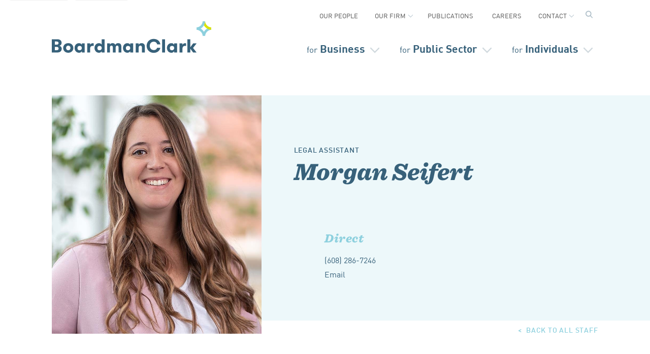

--- FILE ---
content_type: text/html; charset=UTF-8
request_url: https://www.boardmanclark.com/our-people/morgan-seifert
body_size: 10655
content:
<!doctype html>
<html class="no-js" lang="en" itemscope itemtype="http://schema.org/Article">
	<head>
	
		<!-- Google Tag Manager -->
		<script>(function(w,d,s,l,i){w[l]=w[l]||[];w[l].push({'gtm.start':
		new Date().getTime(),event:'gtm.js'});var f=d.getElementsByTagName(s)[0],
		j=d.createElement(s),dl=l!='dataLayer'?'&l='+l:'';j.async=true;j.src=
		'https://www.googletagmanager.com/gtm.js?id='+i+dl;f.parentNode.insertBefore(j,f);
		})(window,document,'script','dataLayer','GTM-MK6HB3B');</script>
		<!-- End Google Tag Manager -->
		
		
		
				<script type="text/javascript" src="//script.crazyegg.com/pages/scripts/0087/6390.js" async="async"></script>

		<meta charset="utf-8">
		<meta http-equiv="x-ua-compatible" content="ie=edge">

		<!--==================================================================
		Meta
		======================================================================-->
		
						
				
				
				
		
		
		
		

		<meta http-equiv="X-UA-Compatible" content="IE=edge,chrome=1">
		<meta name="robots" content="all">
		
		<meta name="viewport" content="width=device-width, initial-scale=1">
		<meta name="google-site-verification" content="" />

		<meta property="og:url" content="https://www.boardmanclark.com/our-people/morgan-seifert">
		<meta property="og:type" content="website">
		<meta property="og:title" content="Morgan Seifert | Boardman Clark">
				<meta property="og:description" content="">
		<meta property="og:site_name" content="">

		<!-- Twitter metas -->
		<meta name="twitter:card" content="summary">
		<meta name="twitter:site" content="@boardmanclark">
		<meta name="twitter:url" content="https://www.boardmanclark.com/our-people/morgan-seifert">
		<meta name="twitter:title" content="Morgan Seifert | Boardman Clark">
		<meta name="twitter:description" content="">
		
		<!-- Schema metas -->
		<link rel="author" href="">
		<link rel="publisher" href="">
		<meta itemprop="name" content="">
		<meta itemprop="description" content="">
				
				
				
		<!--==================================================================
		Links
		======================================================================-->
		<link rel="stylesheet" href="/lib/css/main.min.css?1768745133">
		
				
				
		
		<!--[if lt IE 9]><script src="/lib/js/html5shiv.js"></script><![endif]-->
		<!-- Icons -->
		<link rel="apple-touch-icon" sizes="57x57" href="/lib/images/favicons/apple-icon-57x57.png">
		<link rel="apple-touch-icon" sizes="60x60" href="/lib/images/favicons/apple-icon-60x60.png">
		<link rel="apple-touch-icon" sizes="72x72" href="/lib/images/favicons/apple-icon-72x72.png">
		<link rel="apple-touch-icon" sizes="76x76" href="/lib/images/favicons/apple-icon-76x76.png">
		<link rel="apple-touch-icon" sizes="114x114" href="/lib/images/favicons/apple-icon-114x114.png">
		<link rel="apple-touch-icon" sizes="120x120" href="/lib/images/favicons/apple-icon-120x120.png">
		<link rel="apple-touch-icon" sizes="144x144" href="/lib/images/favicons/apple-icon-144x144.png">
		<link rel="apple-touch-icon" sizes="152x152" href="/lib/images/favicons/apple-icon-152x152.png">
		<link rel="apple-touch-icon" sizes="180x180" href="/lib/images/favicons/apple-icon-180x180.png">
		<link rel="icon" type="image/png" sizes="192x192"  href="/lib/images/favicons/android-icon-192x192.png">
		<link rel="icon" type="image/png" sizes="32x32" href="/lib/images/favicons/favicon-32x32.png">
		<link rel="icon" type="image/png" sizes="96x96" href="/lib/images/favicons/favicon-96x96.png">
		<link rel="icon" type="image/png" sizes="16x16" href="/lib/images/favicons/favicon-16x16.png">
		<link rel="manifest" href="/lib/images/favicons/manifest.json">
		<meta name="msapplication-TileColor" content="#ffffff">
		<meta name="msapplication-TileImage" content="/lib/images/favicons/ms-icon-144x144.png">
		<meta name="theme-color" content="#ffffff">

				
		
		
				
		
		
		<!-- End Facebook Pixel Code -->


		<!--==================================================================
		Links
		======================================================================-->
		<link rel="apple-touch-icon" href="apple-touch-icon.png">
		

		
		<!-- SHARPSRING -->
		
		
		
		
	<title>Boardman Clark | Morgan Seifert</title><meta name="generator" content="SEOmatic">
<meta name="keywords" content="morgan, seifert">
<meta name="referrer" content="no-referrer-when-downgrade">
<meta name="robots" content="all">
<meta content="en_US" property="og:locale">
<meta content="Boardman Clark" property="og:site_name">
<meta content="website" property="og:type">
<meta content="https://www.boardmanclark.com/our-people/morgan-seifert" property="og:url">
<meta content="Morgan Seifert" property="og:title">
<meta name="twitter:card" content="summary">
<meta name="twitter:creator" content="@">
<meta name="twitter:title" content="Morgan Seifert">
<link href="https://www.boardmanclark.com/our-people/morgan-seifert" rel="canonical">
<link href="https://www.boardmanclark.com/" rel="home">
<link type="text/plain" href="https://www.boardmanclark.com/humans.txt" rel="author"></head>
	
	

		
	<body class="morgan-seifert people people-profile">
	<!--<p style="color: #eeeeee; font-size: 10px;">Ub 22</p>-->
	
	<!-- Google Tag Manager (noscript) -->
	<noscript><iframe src="https://www.googletagmanager.com/ns.html?id=GTM-MK6HB3B"
	height="0" width="0" style="display:none;visibility:hidden"></iframe></noscript>
	<!-- End Google Tag Manager (noscript) -->
	
		
		
	
	
	
	
	<!-- myawsmarker -->
	<div class="back-cover"></div>
	<div class="screen"></div>
	
	

		<!--[if lte IE 9]>
			<p class="browserupgrade">You are using an <strong>outdated</strong> browser. Please <a href="http://browsehappy.com/">upgrade your browser</a> to improve your experience and security.</p>
		<![endif]-->

		
			<div class="skip-links">
				<a tabindex="0" class="skip-link" href="#main-content">Skip to Content</a>
				<a tabindex="0" class="skip-link"  href="#footer-content">Skip to Footer</a>
				
			</div><!-- END SKIP LINKS -->
			
			
				
						
			
						
			<header class="nav-v3">


<nav id="primary" class="primary">

<h2 id="home"><a href="/" title="Boardman Clark Law Firm">Boardman &amp; Clark LLP</a></h2>


<ul id="mainNav">
	
	<li tabindex="0" class="top business">
		
				
		
		
		<button type="button" onclick="this.focus()" class="nav-top nav-for-business" aria-expanded="false" aria-controls="business dropdown" aria-label="Open secondary menu">
		
		<span>for</span> Business</button>
		
		
		<div tabindex="0" id="business-dropdown" class="drop" style="">
		<div tabindex="0" class="drop-contain">
		
			
			<div class="nav-section nav-feature">
				
								
																																<img src="/imager/areasofpractice/3697/1136x366_Practice_ForBusiness_FINAL_92e43307677db08abdb3a59d787fc3f9.jpg" width="290" height="100" alt="Business Services Header"/>
				
								
				<h2 class="lead">Serving businesses</h2>
				<p>of all sizes across countless industries and sectors.</p> 
				<a class="see-all" tabindex="0" href="https://www.boardmanclark.com/business" style="color: #004f71; ">See all services &rarr;</a>
			
			
			</div>
			
			<!--<p class="level1-repeat"><a href="/business" title="for Business">for Business</a></p>-->
			
			
			<div class="nav-section">
			
				<div class="nav-tabs">
					<!--<span id="check-services" type="button" role="button" class="nav-tab nav-services button" tabindex="0" aria-expanded="true" aria-controls="business-services" aria-label="Show business services">x</span>-->
					<span role="button" tabindex="0"id="check-services" type="button" onclick="this.focus()" class="nav-tab nav-services button" aria-expanded="true" aria-controls="business-services" aria-label="Show business services">Services</span>
					
					<span role="button" tabindex="0" id="check-industries" type="button" onclick="this.focus()" class="nav-tab nav-industries button" aria-expanded="false" aria-controls="industries-nav-list" aria-label="Show business industries">
					
					Industries</span>
					
					<div id="business-services" class="nav-option nav-list-services">
						<h3 class="mobile-head">Services</h3>
						<ul id="services-nav-list" class="nav-list">
							<li><a tabindex="0" href="/business/core-business-services">Core Business Services</a>
							</li>
							<li><a tabindex="0" href="/business/construction-law">Construction Law</a>
							</li>
							<li><a tabindex="0" href="/business/employee-benefits">Employee Benefits</a>
							</li>
							<li><a tabindex="0" href="/business/banking">Financial &amp; Banking</a>
							</li>
							<li><a tabindex="0" href="/business/immigration">Immigration</a>
							</li>
							<li><a tabindex="0" href="/business/labor-employment-law">Labor &amp; Employment </a>
							</li>
							<li><a tabindex="0" href="/business/litigation">Litigation</a>
							</li>
							<li><a tabindex="0" href="/business/mergers-acquisitions">Mergers &amp; Acquisitions</a>
							</li>
							<li  data-title="Patent, Trademark &amp; Copyright" data-title="Patent, Trademark &amp; Copyright"><a tabindex="0" href="/business/patent-trademark-copyright" data-title="Patent, Trademark & Copyright">Patent, Trademark &amp; Copyright</a>
							</li>
							<li><a tabindex="0" href="/business/real-estate-law">Real Estate &amp; Land Use</a>
							</li>
							<li><a tabindex="0" href="/business/tax-for-businesses-and-exempt-organizations">Tax Law</a>
							</li>
						</ul>
					</div><!-- END NAV OPTION -->
					
					<div id="business-industries" class="nav-option nav-list-industries">
						<h3 class="mobile-head">Industries</h3>
						<ul id="industries-nav-list" class="nav-list">
							<li><a tabindex="0" href="/business/agribusiness">Agribusiness</a>
							</li>
							<li><a id="banking" tabindex="0" href="/business/banking">Banking &amp; Financial Services</a>
							</li>
							<li><a tabindex="0" href="/business/franchise-dealership">Franchise &amp; Dealership</a>
							</li>
							<li><a tabindex="0" href="/business/emerging-companies">Emerging Companies</a>
							</li>
							<li><a tabindex="0" href="/business/energy">Energy</a>
							</li>
							<li><a tabindex="0" href="/business/health">Health</a>
							</li>
							
							<li><a tabindex="0" href="/business/insurance-litigation">Insurance</a>
							</li>
							<li><a tabindex="0" href="/business/manufacturing">Manufacturing &amp; Tech</a>
							</li>
							<li><a tabindex="0" href="/business/nonprofit">Nonprofit</a>
							</li>
							<li><a tabindex="0" href="/business/restaurant-hospitality">Restaurant &amp; Hospitality</a>
							</li>
						</ul>
					
					</div><!-- END NAV OPTION -->
					
				
				</div><!-- END NAV TABS -->			
			
				
						
						
					
					
					
						
			</div><!-- END NAV SECTION -->
		</div><!-- END DROP CONTAIN -->
		</div>
	</li>
	<li tabindex="0" class="top public">
				
		<button type="button" onclick="this.focus()" class="nav-top nav-for-public" aria-expanded="false" aria-controls="public-sector-dropdown" aria-label="Open secondary menu"><span>for</span> Public Sector</button>
		
		<div tabindex="0" id="public-sector-dropdown" class="drop public-drop">
		<div tabindex="0" class="drop-contain">
			
						
			<div class="nav-section nav-feature">
			
																								<img src="/imager/areasofpractice/3729/1136x366_Practice_ForPublicSector_FINAL_92e43307677db08abdb3a59d787fc3f9.jpg" width="290" height="100" alt="Public Sector Header" />
				
								
				<h2 class="lead">Serving Public Sector Clients</h2>
				<p>including schools and municipalities throughout the region.</p> 
				<a tabindex="0" href="https://www.boardmanclark.com/public-sector" style="color: #004f71; ">See all services &rarr;</a>
			
			
			</div>
			
			<div class="nav-section public-section">
			
			<ul>
				<div class="column" id="muni-local-gov-nav">
					<h3>Municipalities &amp; Local Governments</h3>
					<ul class="nav-list">
						<li><a href="/public-sector/municipal-law/cities-villages-towns-counties">Cities, Villages, Towns, &amp; Counties</a>
						</li>
						<li><a href="/public-sector/municipal-law/commissions-boards">Commissions &amp; Boards</a>
						</li>
						<li><a href="/public-sector/municipal-law/joint-action-agencies">Joint Action Agencies</a>
						</li>
						<li><a href="/public-sector/municipal-law/municipal-utilities">Municipal Utilities</a>
						</li>
					</ul>
				</div>
				<div class="column" id="educational-nav">
					<h3>Educational Organizations</h3>
					<ul class="nav-list">
						<li><a href="/public-sector/school-law/4k-12-schools">Pre-4K-12 Schools</a>
						</li>
						<li><a href="/public-sector/school-law/higher-education">Higher Education</a>
						</li>
						<li><a href="/public-sector/school-law/cesas">CESAs</a>
						</li>
						<li><a href="/public-sector/school-law/charter-schools">Charter Schools</a>
						</li>
					</ul>
				</div>
			</ul>
			</div>
		</div>	
		</div>
	</li>
	<li tabindex="0" class="top individual">
		
				
		<button type="button" onclick="this.focus()" class="nav-top nav-for-individuals" aria-expanded="false" aria-controls="individuals-dropdown" aria-label="Open secondary menu"><span>for</span> Individuals</button>
		
		<div tabindex="0" id="individuals-dropdown" class="drop individual">
		<div tabindex="0" class="drop-contain">
			
						
			
			<div class="nav-section nav-feature">
			
																								<img src="/imager/areasofpractice/105/1136x366_Practice_ForIndividual_FINAL_92e43307677db08abdb3a59d787fc3f9.jpg" width="290" height="100" alt="Individual Services Header"/>
				
								
				<h2 class="lead">Serving Individuals</h2>
				<p>in matters from Estate Planning to Intellectual Property.</p> 
				<a tabindex="0" href="https://www.boardmanclark.com/individuals" style="color: #004f71; ">See all services &rarr;</a>
			
			
			</div>
			
			
			
			
			
			<div class="nav-section individual-section">
			
				
					<h3>Services</h3>
					<ul class="nav-list"  id="individual-nav">
						
						
						<li><a href="/individuals/trusts-and-estates/elder-law-planning-for-diminished-capacity">Elder Law</a>
						</li>
						<li><a href="/individuals/trusts-and-estates">Estate Planning</a>
						</li>
						<li><a href="/individuals/family-law">Family Law</a>
						
						</li>
						<li><a href="/individuals/immigration-law">Immigration</a>
						</li>
						
						</li>
						<li><a href="/individuals/litigation-for-individuals">Litigation</a>
						</li>
						<li><a href="/individuals/patent-trademark-copyright">Patent, Trademark &amp; Copyright</a>
						</li>
						
						<li><a href="/individuals/trusts-and-estates/post-death-administration/probate-post-death-adminstration">Probate &amp; Trust Administration</a>
						</li>
						
						
						
						
						<li><a href="/individuals/real-estate">Real Estate &amp; Land Use</a>
						</li>
						<li><a href="/individuals/tax">Tax</a>
						</li>
						
					</ul>
				
			
			</div>
		</div><!-- END DROP CONTAIN -->
		</div>
	</li>
</ul><!-- END MAIN NAV -->
</nav>


			
			
				
				<div class="secondary-nav-container">
				
				<button type="button" onclick="this.focus()" class="burger" aria-expanded="false" aria-controls="secondary" aria-label="Open secondary menu">
				
					<span></span>
					<span></span>
					<span></span>
				</button>
				
				
				
								
								
				
								
									
					<nav tabindex="0" id="secondary" class="secondary newnav minimal alt" aria-label="Secondary Navigation">
	<ul>
		<li class="">
			<a href="/our-people?type=attorneys">Our People</a>
						
		</li>
		
		<li class="has-children">
			<a href="/our-firm/history">Our Firm</a>
			<ul>
				<li><a href="/our-firm">About</a></li>
				<li><a href="/our-firm/news">News + Events</a></li>
				<li><a href="/diversity-equity-inclusion">Diversity &amp; Inclusion</a></li>
				
				<li><a href="/our-firm/community-involvement">Community Involvement</a></li>
			</ul>
			
		</li>
		
		<li>
			<a href="/publications">Publications</a>
			
		</li>
		
		
		<li class="">
			<a href="/our-firm/careers">Careers</a>
			
			
		</li>
		
		<li class="has-children">
			<a href="#">Contact</a>
			<ul>
				<li><a href="/contact-us?contact_referrer=">Contact Us</a></li>
				<li><a href="/contact/madison">Offices</a></li>
				<li><a href="https://app.clientpay.com/home/payment/#/paymentPage/4d6d4b01-189f-4fa1-ab64-efad505ad0d6" target="_blank">Make a Payment</a></li>
			</ul>
			
		</li>
		
								
		<li id="header-nav-search" class="nav-search" title="search">
		</li>
	</ul>
	
					
	<div class="search-box">
		<form action="https://www.boardmanclark.com/search">
		<input aria-label="search field" id="q" class="search-input" type="search" name="q" placeholder="Search for attorneys, services, and content" title="search field">
		<label style="display: none;" aria-label="search" class="search-label text-indent" for="q" title="search field">Search</label>
		<input class="search-submit" type="submit" value="Go">
		</form>

	</div><!-- END SEARCH BOX -->
	
	</nav>
	<div id="nav-drop-contain" class="newnav">
		<div class="sec-nav-drop">
			<ul>
				<li><a href="/our-people?type=attorneys">Attorneys</a></li>
				<li><a href="/our-people?type=staff">Staff</a></li>
				<!--<li><a href="">Diversity + Inclusion</a></li>-->
				<li><a href="/diversity-equity-inclusion">Diversity & Inclusion</a></li>
				<li><a href="/our-firm/careers">Careers</a></li>
				
			</ul>
		</div>
		
		<div class="sec-nav-drop">
			<ul>
				<li><a href="/our-firm">About</a></li>
				<li><a href="/our-firm/news">News + Events</a></li>
				<li><a href="/culture-and-inclusion">Culture + Inclusion</a></li>
				<li><a href="/our-firm/community-involvement">Community Involvement</a></li>
			</ul>
		</div>
		
		<div class="sec-nav-drop">
			<!--
			<ul>
				<li><a href="">Banking Lawyer</a></li>
				<li><a href="">Business Minute</a></li>
				<li><a href="">Franchise + Dealership Report</a></li>
				<li><a href="">HR Heads-up</a></li>
				<li><a href="">Labor + Employment</a></li>
				<li><a href="">Municipal Law Newsletter</a></li>
				<li><a href="">School Law FYI</a></li>
				<li><a href="">See all > </a></li>
			</ul>
			-->
		</div>
		<div class="sec-nav-drop">
			<!--
			<ul>
				<li><a href="">Banking Lawyer</a></li>
				<li><a href="">Business Minute</a></li>
				<li><a href="">Franchise + Dealership Report</a></li>
				<li><a href="">HR Heads-up</a></li>
				<li><a href="">Labor + Employment</a></li>
				<li><a href="">Municipal Law Newsletter</a></li>
				<li><a href="">School Law FYI</a></li>
				<li><a href="">See all > </a></li>
			</ul>
			-->
		</div>
		
		
		<div class="sec-nav-drop">
			<ul>
				<li><a href="/contact-us?contact_referrer=https://www.boardmanclark.com/our-people/morgan-seifert">Contact Us</a></li>
				<li><a href="/contact/madison">Offices</a></li>
				<li><a href="https://app.clientpay.com/home/payment/#/paymentPage/4d6d4b01-189f-4fa1-ab64-efad505ad0d6" target="_blank">Make a Payment</a></li>
			</ul>
		</div>
		
	</div>
</nav>				
								
				


			</div><!-- END SECONDARY NAV CONTAINER -->	
			
			
			
							
				
						

		</header>
		
		
		
		
		
		
				

		
				
	 
	
		
		
		
		
		
		
		
		
		
		

		<main id="main-content" tabindex="0" >

			
	<article class="">

		<section class="banner profile">

																<img src="/imager/pages/99847/MS_7a5f3cd4576ea0a74fb133012c8359f3.jpg" sizes="(min-width: 800px) 50vw, 100vw" srcset="/imager/pages/99847/MS_7a5f3cd4576ea0a74fb133012c8359f3.jpg 792w, /imager/pages/99847/MS_b8b3a0293189b86751bd9dd10d14a53b.jpg 520w" alt="Morgan Seifert" />
			
			<div class="headline">
				
								
				<h4>Legal Assistant</h4>
				<h1>Morgan  Seifert</h1>
				
								
								
				

								<div class="contact-person">
					<h3>Direct</h3>
					<p>
											
												
																				
												
												<span class="phone">(608) 286-7246 <span class="ci-label"></span></span><br />
												
												
												<a href="mailto:mseifert@boardmanclark.com" title="mseifert@boardmanclark.com"><span class="email">Email</span></a><br />
																						</p>
				</div>

								
				<p class="back-link"><a href="/our-people?type=staff" title="Back to all Staff">Back to all Staff</a></p>
			</div>
		</section>
		<div class="clearfix"></div>
		
		
				<section id="bio-cont" class="bio article">

			

			
			<script>
           var moretext = 'Read more';
		   var lesstext = 'Read less';
			</script>
			
			
		</section>

				<aside class="sidebar">
						
			
						
			
						
			
			
			
						
					</aside>

	
	
	


		</main>

		<div class="clearfix"></div>
		
		
				
		
				
				
				
			<footer id="footer-content" class="clearfix footer-v2">

			
						<section class="footer-contact">

				
				

				<div class="middle">

					<a class="contact-button" href="https://www.boardmanclark.com/contact-us?contact_referrer=https://www.boardmanclark.com/our-people/morgan-seifert">Contact Us</a>
					
					<section class="disclaimer">
						<p>Transmission and receipt of information on the Boardman &amp; Clark LLP Web Site is not intended to create an attorney-client relationship nor will the act of sending e-mail to attorneys at Boardman &amp; Clark LLP create an attorney-client relationship. If you are not currently a client of Boardman &amp; Clark LLP, your e-mail will not be privileged and may be disclosed to other persons. <a href="https://www.boardmanclark.com/pages/disclaimers">Please see our full disclaimer</a>.<br /></p>
					</section>
					
					<p class="copyright">&copy; 2026 Boardman &amp; Clark LLP</p>
					
															<a class="meritas-logo" href="https://meritas.org"><img src="https://www.boardmanclark.com/assets/pages/_250x25_crop_center-center_none/footer-meritas.svg" alt="Meritas" width="250" height="25" /></a>
					

				</div>

				

								<div class="contact-details">

																<h3>Address</h3>
						<p>
							1 S Pinckney Street, suite 410							<br />PO Box 927							<br />
							Madison, WI 53701-0927
						</p>

						<h3>Phone</h3>
						<p class="phone">(608) 257-9521  <em>Phone</em><br/ >
							(608) 283-1709 <em>Fax</em> </p>
					
					<a class="payment-button" href="https://app.clientpay.com/home/payment/#/paymentPage/4d6d4b01-189f-4fa1-ab64-efad505ad0d6" target="_blank">Payment</a>
					
					<a class="payment-button trust" href="https://app.clientpay.com/home/payment/#/paymentPage/bc70cc3c-b271-41f0-8a5f-6fe90b5fd0b2" target="_blank">Trust / Retainer</a>
					
						<ul class="socials">
														<li class="linked-in"><a href="https://www.linkedin.com/company/boardman-&amp;-clark-llp/" " style="background-image: url('https://www.boardmanclark.com/assets/pages/footer-linkedin.svg')">LinkedIn</a></li>
							
						</ul>

										
				</div>

			</section>

						<section class="footer-left">
				
					
					
					<ul class="site-map">
					
						<li><a href="/our-firm">Our Firm</a></li>
						<li><a href="/our-people">Our People</a></li>
						<li><a href="/services">Services</a></li>
						<li><a href="/publications">Publications</a></li>
						<li><a href="/our-firm/careers">Careers</a></li>
						<li><a href="/contact-us?contact_referrer=https://www.boardmanclark.com/our-people/morgan-seifert">Contact Us</a></li>
						
					</ul>
					
				

			</section>

		
		</footer>
		
					
		
				
		
		
		

<script src="/lib/js/vendor/modernizr-2.8.3.min.js"></script>
<!--<script src="https://ajax.googleapis.com/ajax/libs/jquery/1.12.4/jquery.min.js"></script>-->
<script src="https://ajax.googleapis.com/ajax/libs/jquery/2.2.4/jquery.min.js"></script>
<script src="/lib/js/plugins.min.js"></script>
<script src="/lib/js/main1.js"></script>
<script src="/lib/js/special-section.js"></script>
<script src="/lib/chosen/chosen.jquery.min.js"></script>

			
		
	<!--<script src="/lib/js/vendor/modernizr-2.8.3.min.js"></script>
	<script src="https://code.jquery.com/jquery-1.12.1.min.js" integrity="sha384-F7n3undrbWQvHm0AKtDnmXEJtmwOMrz6OI1A1JpsI13QF+H/j0Mv0W9gHaOXJ65k" crossorigin="anonymous"></script>
	-->
		<!--
	<script>window.jQuery || document.write('<script src="/lib/js/vendor/jquery-1.12.1.min.js"><\/script>')</script>
		-->
	<!--
	<script src="/lib/js/plugins.min.js"></script>
	<script src="/lib/js/main.js"></script>
	<script src="/lib/chosen/chosen.jquery.min.js"></script>
	-->



<script type="text/javascript">
					
	$(document).ready(function() {
		
		
		
		
		// ///// COMMUNITY / SUB FEATURE LAYOUT
		
		$('.subfeature .expandable').on('click', function() {
		
			if ( $(this).siblings('.expanded-section').is(':visible') ) {
				$(this).removeClass('is-expanded');
				$(this).siblings('.expanded-section').slideToggle();
			} else {
				$(this).addClass('is-expanded');
				$(this).siblings('.expanded-section').slideToggle();
			}
			
		
		});
		
		
		
		
		// ///// PRACTICE AREA NAV
		
		
		activeUl = $('.pa-section-nav .active').closest('ul').first().slideDown();
		//console.debug(activeUl);
		
		
		$('.pa-section-nav > li.level-2 > a').on('click', function(event) {
			
			event.preventDefault();
			$('.pa-section-nav > li.level-2 > ul').each(function() {
				$(this).slideUp();
			});
			
			childUl = $(this).closest('li').children('ul').first();
			//console.debug(childUl);
			
			if ( ! childUl.is(":visible") ) {
				childUl.slideDown();
			}
		
		});
	
	});
	
</script>		
		

<script>
	$(document).ready(function(){
		$( "#header-nav-search" ).click(function() {
			$( this ).toggleClass("search-active")
			$( ".search-box" ).slideToggle( 600, function() {
			// Animation complete.
			});
		});
	});
</script>
	
	<div id="mobile-indicator-body"></div>
	
		
	<script type="application/ld+json">{"@context":"https://schema.org","@graph":[{"@type":"WebSite","author":{"@id":"https://www.boradmanclark.com#identity"},"copyrightHolder":{"@id":"https://www.boradmanclark.com#identity"},"copyrightYear":"2022","creator":{"@id":"https://www.boradmanclark.com#creator"},"dateModified":"2022-08-23T09:47:38-05:00","datePublished":"2022-07-21T08:20:00-05:00","headline":"Morgan Seifert","inLanguage":"en-us","mainEntityOfPage":"https://www.boardmanclark.com/our-people/morgan-seifert","name":"Morgan Seifert","publisher":{"@id":"https://www.boradmanclark.com#creator"},"url":"https://www.boardmanclark.com/our-people/morgan-seifert"},{"@id":"https://www.boradmanclark.com#identity","@type":"LocalBusiness","address":{"@type":"PostalAddress","addressCountry":"United States","addressLocality":"Madison, WI","postalCode":"53701","streetAddress":"1 S. Pinckney St., Suite 410"},"description":"A full-service Madison, Wisconsin law firm working with individuals, businesses, local governments, and school districts.","name":"Boardman Clark Law Firm","openingHoursSpecification":[{"@type":"OpeningHoursSpecification","closes":"17:00:00","dayOfWeek":["Monday"],"opens":"08:00:00"},{"@type":"OpeningHoursSpecification","closes":"17:00:00","dayOfWeek":["Tuesday"],"opens":"08:00:00"},{"@type":"OpeningHoursSpecification","closes":"17:00:00","dayOfWeek":["Wednesday"],"opens":"08:00:00"},{"@type":"OpeningHoursSpecification","closes":"17:00:00","dayOfWeek":["Thursday"],"opens":"08:00:00"},{"@type":"OpeningHoursSpecification","closes":"17:00:00","dayOfWeek":["Friday"],"opens":"08:00:00"}],"priceRange":"$","telephone":"(608) 257-9521","url":"https://www.boradmanclark.com"},{"@id":"#creator","@type":"Organization"},{"@type":"BreadcrumbList","description":"Breadcrumbs list","itemListElement":[{"@type":"ListItem","item":"https://www.boardmanclark.com/","name":"Welcome to Boardman Clark","position":1},{"@type":"ListItem","item":"https://www.boardmanclark.com/our-people","name":"Our People","position":2},{"@type":"ListItem","item":"https://www.boardmanclark.com/our-people/morgan-seifert","name":"Morgan Seifert","position":3}],"name":"Breadcrumbs"}]}</script></body>
	



<script type="text/javascript">

$(document).ready(function() {
	
	
	
	
	
	
	
	
	
	
	
	
	// ///// TABBING FOR MENUS
		
		$('.top.business').on('focus',function(){
			console.log('tabbed to focus');
			//$('.nav-for-business').addClass('is-clicked');
			$('span#check-services.nav-tab.nav-services.button').focus();
			
			
			$('#check-service').attr('tabindex', '100');
			var serv_i = 101;
			$('#business-services li a').each(function(){
				$(this).attr('tabindex',serv_i);
				serv_i++;
			});
			
			$('#check-services').prop('checked', true);
			$('#business-services li a').first().focus();
			
			
			$('#check-industries').attr('tabindex', '200');
			
			var ind_i = 201;
			$('#business-industries li a').each(function(){
				$(this).attr('tabindex',ind_i);
				ind_i++;
			});
			
			
			$('.nav-for-public').attr('tabindex', '2000');
			
			
			
			var pub_sec_i = 2001;
			$('.public-section li a').each(function(){
				$(this).attr('tabindex',pub_sec_i);
				pub_sec_i++;
			});
			
			$('.top.individual .nav-for-business').attr('tabindex', '3002');
			$('.top.individual li a').attr('tabindex', '3003');
			
			$('#secondary > ul > li > a').first().attr('tabindex','5001');
			
		});
		
		
		$('#check-industries').on('focus', function(){
			$('#business-industries li a').first().focus();
		});
		
		
		$('.nav-for-public').on('focus', function() {
			console.log('public focus');
			$('.public-section a').first().focus();
		});
		
		// ///// FIX FOCUS FOR TABS IF FOCUS IS IN CORRESPONDING section
		$('#business-services').on('focusin', function() {
			$('#check-services').addClass('is-checked');
		});
		
		$('#business-services').on('focusout', function() {
			
			
				$('#check-services').removeClass('is-checked');
			
		});
		
		$('#business-industries').on('focusin', function() {
			$('#check-industries').addClass('is-checked');
		});
		
		$('#business-industries').on('focusout', function() {
			$('#check-industries').removeClass('is-checked');
		});
		
		// ///// SECONDARY (TOP) MENU
		
		$('#secondary li a').first().on('focus', function() {
			
			var parent_i = 5001;
			//var child_i = 5002;
			$('#secondary > ul > li').each(function(){
				$(this).find('a').first().attr('tabindex', parent_i);
				
				var menu_index = $(this).index();
				
				var child_i = parent_i + 1;
				$('.sec-nav-drop').each(function(){
					
					if ( $(this).index() == menu_index ) {
						
						$(this).find('a').each(function(){
							$(this).attr('tabindex', child_i );
						});
						child_i++
					}
					
				});
				
				parent_i = parent_i + 100;
			
			});
			
		});
		
		
		$('#secondary .has-children a').on('focusout', function() {
			console.log('parent lost focus');
			//$(this).closest('li').find('ul a').first().focus();
		});
		
		$('.has-children').on('focusin', function() {
			//$(this).find('ul').show();
		});
		

		
		$('#business-services li a').last().on('focusout', function() {
			console.log('focused out');
			
		//	$('#business-industries li a').first().focus();
		
		});
		
		$('span#check-services.nav-tab.nav-services.button').on('focus', function(){
			var ti = 2;
			//$('#business-services').find('li').first().focus();
				//$(this).attr('tabindex',ti);
				//ti++;
			
		});
	
	
	
	
	
	
	
	
	
	
	
	
	
	
	
	
	
	
	
	
	
	
	
	
	
	
	// ///// TOP CLICK
	$('.nav-top').on('click', function() {
		
		// ///// HANDLE OPEN // CLOSE
		if ( ! $(this).hasClass('is-clicked') ) {
			$(this).addClass('is-clicked');
			$('.screen').fadeIn(150);
		} else {
			$(this).removeClass('is-clicked');
			$('.screen').fadeOut(150);
			
		}
		
		// ///// IF BUSINESS, GIVE FOCUS TO SERVICES
		if ( $(this).hasClass('nav-for-business') && $(this).hasClass('is-clicked') ) {
			$('#check-services').focus();
		}
		
		if ( ! $(this).hasClass('is-clicked') ) {
			$('#secondary').focus().blur();
		}
		
	}); // nav top on click
	
	// ///// TOP FOCUSOUT
	$('.top').on('focusout', function(e) {
		//console.debug(e.relatedTarget);
		//console.debug($(this)[0]);
		//console.debug(e.currentTarget);
		
		//if ( ! $(this)[0] == e.currentTarget ) {
		if ( e.relatedTarget == null) {
		
			$(this).find('.nav-top').removeClass('is-clicked');
			
		}
	}); // end on top focusout
	
	
	$('.see-all').on('focus',function(e) {	
	
	console.log('see all sec');
		$('.nav-option').each(function() {
			if ( $(this).css('position') == 'relative') {
				console.log('see all sec');
				var ident = $(this).attr('aria-controls');
				$('.'+ident).focus();
			}
		});
		
	
	});
	
	
	
	// ///// NAV TABS FOCUSOUT
	$('.nav-tab').on('focusout', function(e) {
		//console.debug(e);
		var th = $(this);
		
		if ( $(e.relatedTarget).hasClass('drop-contain') || $(e.relatedTarget).hasClass('see-all')) {
		
			th.focus();
		}
		
		
		 setTimeout(function() {
			if ( $(e.relatedTarget).hasClass('drop-contain') ) {
			//	console.log('it is drop contain');
		//		console.debug(th);
				th.focus();
			}
		}, 0);
		

		
	});
	





			
			
			

	// ///// EXPANDABLE ATTORNEY LISTS
	
	$('h4.expandable').each(function() {
		$(this).next('ul').first().hide();
	});
	
	$('h4.expandable').on('click',function() {
		$('h4.expandable').each(function() {
			if ( $(this).next('ul').first().is(':visible') ) {
				$(this).next('ul').first().slideUp();
				
			} 
			
		});
		if ( $(this).next('ul').first().is(':visible') ) {
			$(this).next('ul').first().slideUp();
		} else {
			$(this).next('ul').first().slideDown();	
		}
	});
	
	

	$('nav#secondary li.has-children > a').on('click', function(e) {
		
		if (e.target == e.currentTarget ) {
		e.preventDefault();
		}
		
		//if ( ! $(this).find('ul').first().is(':visible') ) {
		//e.preventDefault();
		//e.stopPropagation();
		//}
		//if(e.target !== e.currentTarget) return;
		if ( !$('#mobile-indicator-body').is(':visible') ) {
		
		
		$('body header').removeClass('is-mobile');
		console.log($(this).index());
		var navPos = $(this).parent().index();
		
		if ( $(this).parent().hasClass('active-nav') ) {
			$('nav#secondary li').each(function(){
				$(this).removeClass('active-nav');
				$(this).removeClass('inactive-nav');
			});
			$(this).parent().removeClass('active-nav');
			$('.back-cover').fadeOut();
		} else {
			$('nav#secondary li').each(function(){
				$(this).removeClass('active-nav');
				
				$(this).addClass('inactive-nav');
			});
			$(this).parent().addClass('active-nav');
			$(this).parent().removeClass('inactive-nav');
		}
		
		
		
		$('.sec-nav-drop').each(function() {
			if ( $(this).is(":visible")) {
				//$(this).slideToggle(100);
				$(this).slideToggle(100);
				
			} else {
				if ($(this).index() == parseFloat(navPos) ) {
					$(this).slideToggle(200);
					$('.back-cover').fadeIn(200);
				}
			}
		});
		
		
		$('.sec-nav-drop').each(function() {
			if ( $(this).is(":visible")) {
				// $('.back-cover').fadeIn();
			}
		});
		
		
		
		} else {
			
			$('body header').addClass('is-mobile');
			$(this).siblings('ul').first().slideToggle();
			
		}
		
		
		
		
		
	});
	
	
	
	$('.back-cover').click(function(){
		$('.sec-nav-drop').each(function() {
			if ( $(this).is(":visible")) {
				$(this).slideToggle(80);
				
			}
		});
		
		$('nav#secondary li').each(function(){
			$(this).removeClass('active-nav');
			$(this).removeClass('inactive-nav');
		});
		
		$(this).fadeOut(200);
		
		

		
		
	});
	
	$(window).resize(function(){
		$('nav#secondary li').each(function(){
			$(this).removeClass('active-nav');
			$(this).removeClass('inactive-nav');
			
			$(this).find('ul').first().hide();
			
		});
		
		
		
		$('.back-cover').hide();
		
		$('.sec-nav-drop').each(function() {
			if ( $(this).is(":visible")) {
				$(this).hide();
				
			}
		});
		
		
	});
	


});
	</script>


<script>

	/* ***
	*** NEW NAV
	*** */
	
	$(document).ready(function(){
	
		$('#newsletter-print').click(function(e) {
			e.preventDefault();
			console
			window.print();
		});
		
	
		/* ***
		*** PREVENT DEFAULT CHECK BEHAVIOR
		*** */
		
		// $('.newnav #primary label').attr('for','');
		
		
		
		
	
		$('.newnavoptb .nav-top').each(function(){
		
			$(this).click(function(e){
				e.preventDefault();
				//e.preventDefault();
				// $('.screen').first().fadeToggle(80);
				
				
				if($(this).parent('li').find(':checkbox').first().prop('checked') == true){
					
					
					$('.top :checkbox').each(function(){
				
						$(this).prop('checked', false)
				
					});
					
					// $(this).find(':checkbox').first().prop('checked', false)
					$('.screen').first().fadeOut(80);
				} else {
					$('.top :checkbox').each(function(){
				
						$(this).prop('checked', false)
				
					});
					$(this).parent('li').find(':checkbox').first().prop('checked', true)
					$('.screen').first().fadeIn(80);
				};
				// console.debug('screen');
				// $(this).find('.drop').first().toggle();
				
			});
			
		});
		
		
		$('.newnavoptb .nav-tab').each(function(){
		
			$(this).click(function(e){
				e.preventDefault();
				// e.preventDefault();
				// $('.screen').first().fadeToggle(80);
				
				$('.nav-tabs :checkbox').each(function(){
				
					$(this).prop('checked', false)
				
				});
				
				var inputFor = $(this).attr('for');
				$('#'+inputFor).prop('checked', true);
				/*if ( $('#'+inputFor).prop('checked') == true ){
					$('#'+inputFor).prop('checked', false);
					// $('.screen').first().fadeOut(80);
				} else {
					$('#'+inputFor).prop('checked', true);
					// $('.screen').first().fadeIn(80);
				};
				*/
				// console.debug('screen');
				// $(this).find('.drop').first().toggle();
				
			});
			
		});
		
		
		

		
		
		//if ( $('.screen').first().is(':visible') ){
		
			$('.screen').first().click(function(e){
			
			e.preventDefault();
				e.preventDefault();
				console.debug('screenclicked');
			
				$('nav').find(':checkbox').prop('checked',false);
				$(this).fadeToggle(80);
			
			});
		
		//}
		
		// ///// UNCHECK ALL WHEN CLICK AWAY
		
		
		
	
	});
	
	
			$(document).ready(function() {
				cutoffheight = 650;
				shrunkheight = 400;
				
				//console.log('ah: ', autoheight);
				$('.read-more a').click(function() {
					autoheight = $('#cv-publications').height();
					console.log($('#cv-publications').height());
					
					if ($('#cv-publications').height() > cutoffheight) {
						//$('#cv-publications').toggleClass("cv-shrink");
						$('#cv-publications').height(shrunkheight);
						
						$('#cv-publications').after('<span class="seemore">See More &#9660</span>');
					}
				
				});
				
				$('.bio-cv').on('click', '.seemore', function(){
				
					// $('#cv-publications').height(700);
					//$('#cv-publications').toggleClass('expanded');
					//$('#cv-publications').toggleClass('cv-shrink');
					$('#cv-publications').animate({height: autoheight}, 600, 'swing', function(){
						$('#cv-publications').css('height','auto');
					});
					$('.seemore').hide();
				
				});
				
			});
			
			
			$('.burger').on('click', function() {
				if ( $(this).hasClass('clicked') ) {
					$(this).removeClass('clicked');
				} else {
					$(this).addClass('clicked');
				}
				if ( $(this).hasClass('clicked') ) {
					
				} else {
					$('main').focus();
				}
			});
			
			
			
			/* *** FORMS *** */
			
		   $('.nopaste').on("cut copy paste",function(e) {
			  e.preventDefault();
		   });
		   
		   
		   /* *** FEATURE BLOCKS *** */
		   
			var slideIsOn = "on";
			
			if ( slideIsOn == "on" ) {
		   
			var blockInterval = '';
		   
			blockInterval = setInterval(function(){
				
				var currentBlock = '';
				
				var blocks = $('.featured-block');
				var blocks_length = blocks.length;
				
				blocks.each(function(index, element){
					
					console.log('index ' + index);
					
					if ( $(this).hasClass('visible') ) {
						currentBlock = $(this);
						$(this).removeClass('visible');
						
						if (index === (blocks_length-1)) {
						
							$('.featured-block').first().addClass("visible");
						
						} else {
						
							$(this).next('.featured-block').addClass('visible');
							
						}
						
						return false;
						
					}
					
					
					
				});
				
				

			}, 7000);
			
			
			$('.tab-button').on('click', function() {
			
				clearInterval(blockInterval);
			
			});
			
			$('.tab-button.backwards').on('click', function() {
				
				var blocks = $('.featured-block');
				var blocks_length = blocks.length;
				
				$('.featured-block').each(function(index, element){
				
					if ( $(this).hasClass('visible') ) {
					
						$(this).removeClass('visible');
						
						if (index === (blocks_length-1)) {
						
							$('.featured-block').first().addClass("visible");
						
						} else {
						
							$(this).next('.featured-block').addClass('visible');
							
						}
						
						return false;
						
						
					
					}
				
				});
			
			});
			
			
			$('.tab-button.forwards').on('click', function() {
				
				var blocks = $('.featured-block');
				var blocks_length = blocks.length;
				
				$('.featured-block').each(function(index, element){
				
					if ( $(this).hasClass('visible') ) {
					
						$(this).removeClass('visible');
						
						if (index === (blocks_length-1)) {
						
							$('.featured-block').first().addClass("visible");
						
						} else {
						
							$(this).next('.featured-block').addClass('visible');
							
						}
						
						return false;
						
						
					
					}
				
				});
			
			});
			
			
			}
			
	
// ///// LIMIT BLOG CATS
	
	var arts = $('.blog-cats li');
	
	if (arts.length > 4) {
	
		var arts_i = 1;
		
		arts.each(function(){
		
			if ( arts_i > 3 ) {
				$(this).hide();
				$('.show-hide').show();
			}
		
			arts_i++;
		
		});
		
		
		
		
		
		$('.show-hide').on('click', function() {
			
			
			if ( $('.blog-cats').hasClass('expanded') ) {
				
				$('.blog-cats').removeClass('expanded');
				$('.show-hide').html('More...');
				
				var arts_i = 1;
				arts.each(function(){
		
					if ( arts_i > 3 ) {
						if ( $(this).is(':visible') ) {
							$(this).slideToggle();
							$('.show-hide').show();
						}
						
					}
				
					arts_i++;
				
				});
				
			
			} else {
			
				$('.blog-cats').addClass('expanded');
				$('.show-hide').html('Less...');
			
				arts.each(function(){
			
					if ( !$(this).is(':visible') ) {
						$(this).slideToggle();
					}
				});
			}
			
			
			
			
			
		
		});
		
		
	
	}
	
	
	//
	// Below is the most minimal non-ajax JS to get started with. Mainly used to toggle
	// element such as the edit comment form, inline-reply form and showing/hiding replies.
	//
	//Smooth scrolling with links
		
	$(document).ready(function() {
	// console.log('yes');
		$('.article-menu').find('a').each(function(){
		
			$(this).click(function(event){
				event.preventDefault();
				//console.log($(this).data('anchor'));
				 $('html,body').animate({scrollTop:$(this.hash).offset().top}, 600);
			
			});
		
		});
		
		$('a[href*=\\#]').on('click', function(event){     
			//console.log('yes');
			// event.preventDefault();
			// $('html,body').animate({scrollTop:$(this.hash).offset().top}, 600);
		});
		
		$('.resources-area__view-option--block').on('click', function() {
			if ( $('.resources-area__resources').hasClass('tile') ) {
				
			} else {
				$('.resources-area__resources').addClass('tile');
				$(this).addClass('selected');
				$('.resources-area__view-option--list').removeClass('selected');
			}
		});
		
		$('.resources-area__view-option--list').on('click', function() {
				
				//if ( $('.resources-area__resources').hasClass('tile') ) {
				
					$(this).addClass('selected');
					$('.resources-area__view-option--block').removeClass('selected');
				
				//}
				
				
				$('.resources-area__resources').removeClass('tile');
			
		});
	
	});
		

		// Smooth scrolling when the document is loaded and ready
		//$(document).ready(function(){
		///  $('html,body').animate({scrollTop:$(location.hash).offset().‌​top}, 900);
		//});	
	
	
		
	// ///// RESOURCES

	$('.cats-dropdown').on('click', function() {
	
		$('.cats-dropdown__cats-list').slideToggle(250);
	
	});
			

</script>

</html>





<link rel="stylesheet" type="text/css" href="/lib/css/MyFontsWebfontsKit.css" />
<link rel="stylesheet" href="/lib/css/_includes/superfish.css" />
<link rel="stylesheet" type="text/css" href="/lib/chosen/chosen.min.css" />
<!--<link rel="stylesheet" type="text/css" href="/lib/css/MyFontsWebfontsKit-min.css" />
-->

<link rel="stylesheet" type="text/css" href="https://cloud.typography.com/7563652/7286792/css/fonts.css" />
<!--<link rel="stylesheet" type="text/css" href="/lib/css/MyFontsWebfontsKit-min.css">-->
<!--

<link rel="stylesheet" href="/lib/css/_includes/superfish.css">


<link rel="stylesheet" href="/lib/chosen/chosen.min.css">
-->



--- FILE ---
content_type: text/css
request_url: https://www.boardmanclark.com/lib/css/MyFontsWebfontsKit.css
body_size: 728
content:
/**
 * @license
 * MyFonts Webfont Build ID 3437627, 2017-08-15T15:48:00-0400
 * 
 * The fonts listed in this notice are subject to the End User License
 * Agreement(s) entered into by the website owner. All other parties are 
 * explicitly restricted from using the Licensed Webfonts(s).
 * 
 * You may obtain a valid license at the URLs below.
 * 
 * Webfont: FF DIN Std Regular by FontFont
 * URL: https://www.myfonts.com/fonts/fontfont/ff-din/ot-regular/
 * 
 * Webfont: FF DIN Std Regular Italic by FontFont
 * URL: https://www.myfonts.com/fonts/fontfont/ff-din/ot-regular-italic/
 * 
 * Webfont: FF DIN Std Medium by FontFont
 * URL: https://www.myfonts.com/fonts/fontfont/ff-din/ot-medium/
 * 
 * Webfont: FF DIN Std Bold by FontFont
 * URL: https://www.myfonts.com/fonts/fontfont/ff-din/ot-bold/
 * 
 * Webfont: FF DIN Std Bold Italic by FontFont
 * URL: https://www.myfonts.com/fonts/fontfont/ff-din/ot-bold-italic/
 * 
 * 
 * License: https://www.myfonts.com/viewlicense?type=web&buildid=3437627
 * Licensed pageviews: 50,000
 * Webfonts copyright: 2016 published by Monotype GmbH
 * 
 * © 2017 MyFonts Inc
*/


/* @import must be at top of file, otherwise CSS will not work */
@import url("//hello.myfonts.net/count/34743b");
@font-face {
	font-family: 'FFDINStdRegular';
	src: url('webfonts/34743B_0_0.eot');
	src: 
		url('webfonts/34743B_0_0.eot?#iefix') format('embedded-opentype'),
		url('webfonts/34743B_0_0.woff2') format('woff2'),
		url('webfonts/34743B_0_0.woff') format('woff'),
		url('webfonts/34743B_0_0.ttf') format('truetype');
	}
@font-face {
	font-family: 'FFDINStdRegular';
	font-style: italic;
	src: url('webfonts/34743B_1_0.eot');
	src: 
		url('webfonts/34743B_1_0.eot?#iefix') format('embedded-opentype'),
		url('webfonts/34743B_1_0.woff2') format('woff2'),
		url('webfonts/34743B_1_0.woff') format('woff'),
		url('webfonts/34743B_1_0.ttf') format('truetype');
	} 
@font-face {
	font-family: 'FFDINStdRegular';
	font-weight: 800;
	src: url('webfonts/34743B_2_0.eot');
	src: 
		url('webfonts/34743B_2_0.eot?#iefix') format('embedded-opentype'),
		url('webfonts/34743B_2_0.woff2') format('woff2'),
		url('webfonts/34743B_2_0.woff') format('woff'),
		url('webfonts/34743B_2_0.ttf') format('truetype');
	}
@font-face {
	font-family: 'FFDINStdRegular';
	font-weight: bold;
	src: url('webfonts/34743B_3_0.eot');
	src: 
		url('webfonts/34743B_3_0.eot?#iefix') format('embedded-opentype'),
		url('webfonts/34743B_3_0.woff2') format('woff2'),
		url('webfonts/34743B_3_0.woff') format('woff'),
		url('webfonts/34743B_3_0.ttf') format('truetype');
	}
@font-face {
	font-family: 'FFDINStdRegular';
	font-weight: bold;
	font-style: italic;
	src: url('webfonts/34743B_4_0.eot');
	src: 
		url('webfonts/34743B_4_0.eot?#iefix') format('embedded-opentype'),
		url('webfonts/34743B_4_0.woff2') format('woff2'),
		url('webfonts/34743B_4_0.woff') format('woff'),
		url('webfonts/34743B_4_0.ttf') format('truetype');
	}
	
	
	@import url("//hello.myfonts.net/count/338bf2");

  
@font-face {font-family: 'FFDINWebItalic';src: url('webfonts/338BF2_0_0.eot');src: url('webfonts/338BF2_0_0.eot?#iefix') format('embedded-opentype'),url('webfonts/338BF2_0_0.woff2') format('woff2'),url('webfonts/338BF2_0_0.woff') format('woff'),url('webfonts/338BF2_0_0.ttf') format('truetype');}
 
  

@font-face {font-family: 'FFDINWeb';src: url('webfonts/338BF2_3_0.eot');src: url('webfonts/338BF2_3_0.eot?#iefix') format('embedded-opentype'),url('webfonts/338BF2_3_0.woff2') format('woff2'),url('webfonts/338BF2_3_0.woff') format('woff'),url('webfonts/338BF2_3_0.ttf') format('truetype');}

@font-face {font-family: 'FFDINWebMedium';src: url('webfonts/338BF2_2_0.eot');src: url('webfonts/338BF2_2_0.eot?#iefix') format('embedded-opentype'),url('webfonts/338BF2_2_0.woff2') format('woff2'),url('webfonts/338BF2_2_0.woff') format('woff'),url('webfonts/338BF2_2_0.ttf') format('truetype');}

@font-face {font-family: 'FFDINWebMediumItalic';src: url('webfonts/338BF2_5_0.eot');src: url('webfonts/338BF2_5_0.eot?#iefix') format('embedded-opentype'),url('webfonts/338BF2_5_0.woff2') format('woff2'),url('webfonts/338BF2_5_0.woff') format('woff'),url('webfonts/338BF2_5_0.ttf') format('truetype');}

@font-face {font-family: 'FFDINWebBold';src: url('webfonts/338BF2_1_0.eot');src: url('webfonts/338BF2_1_0.eot?#iefix') format('embedded-opentype'),url('webfonts/338BF2_1_0.woff2') format('woff2'),url('webfonts/338BF2_1_0.woff') format('woff'),url('webfonts/338BF2_1_0.ttf') format('truetype');}
 
@font-face {font-family: 'FFDINWebBoldItalic';src: url('webfonts/338BF2_4_0.eot');src: url('webfonts/338BF2_4_0.eot?#iefix') format('embedded-opentype'),url('webfonts/338BF2_4_0.woff2') format('woff2'),url('webfonts/338BF2_4_0.woff') format('woff'),url('webfonts/338BF2_4_0.ttf') format('truetype');}
 

--- FILE ---
content_type: image/svg+xml
request_url: https://www.boardmanclark.com/assets/pages/footer-linkedin.svg
body_size: 723
content:
<?xml version="1.0" encoding="UTF-8"?>
<svg xmlns="http://www.w3.org/2000/svg" width="32" height="32" viewBox="0 0 32 32">
  <defs>
    <style>
      .cls-1 {
        fill: #ceeaf1;
      }
    </style>
  </defs>
  <title>footer-linkedin</title>
  <g id="Layer_2">
    <path class="cls-1" d="M16,31.33H3.79A3.08,3.08,0,0,1,.76,29a3.37,3.37,0,0,1-.09-.77q0-12.2,0-24.4A3.08,3.08,0,0,1,3.81.67H28.19a3.08,3.08,0,0,1,3.14,3.15q0,12.17,0,24.35a3.09,3.09,0,0,1-3.17,3.15Zm1.54-4.62v-.33q0-3.78,0-7.56a2.63,2.63,0,0,1,.35-1.39,2.29,2.29,0,0,1,2.61-1,2.36,2.36,0,0,1,1.64,2.34q0,3.81,0,7.61v.33h4.59v-.22c0-2.81,0-5.61,0-8.42a5.4,5.4,0,0,0-.1-1.1A5.26,5.26,0,0,0,24,13.33a4.6,4.6,0,0,0-5.38.35,13.51,13.51,0,0,0-1,1V13H13V26.71Zm-7.68,0V13H5.3V26.71Zm.47-19.13a2.75,2.75,0,1,0-5.51,0,2.75,2.75,0,0,0,5.51,0Z"></path>
  </g>
</svg>


--- FILE ---
content_type: image/svg+xml
request_url: https://www.boardmanclark.com/lib/images/boardman-clark_logo.svg
body_size: 3407
content:
<svg id="Layer_1" data-name="Layer 1" xmlns="http://www.w3.org/2000/svg" width="315" height="65" viewBox="0 0 315 65"><defs><style>.cls-1{fill:#37617a;}.cls-2{fill:#8dd0de;}.cls-3{fill:#dae200;}</style></defs><title>boardman-clark-logo</title><path class="cls-1" d="M0,37.43H10.82c7.16,0,8.47,4.33,8.47,7a6,6,0,0,1-4.55,5.82c1.68,0,4.77,2,4.77,5.93,0,2.72-1.42,7.31-8.58,7.31H0ZM9.62,48.06c2.95,0,3.62-1.83,3.62-3.13s-.56-3.06-3.62-3.06H6v6.19ZM6,52.5v6.42H9.77c2.95,0,3.62-1.75,3.62-3.21,0-1.19-.67-3.21-3.58-3.21Z"/><path class="cls-1" d="M22.44,54.55c0-5.15,3.77-9.47,10-9.47s10,4.33,10,9.47S38.67,64,32.4,64,22.44,59.7,22.44,54.55Zm14.29,0a4.3,4.3,0,1,0-8.58,0,4.3,4.3,0,1,0,8.58,0Z"/><path class="cls-1" d="M64.85,45.56v18H59.14V61a6.46,6.46,0,0,1-5.48,3c-5.19,0-8.77-4.06-8.77-9.44s3.58-9.44,8.77-9.44a6.49,6.49,0,0,1,5.48,3V45.56Zm-5.71,9a4.3,4.3,0,1,0-4.29,4.59,4.36,4.36,0,0,0,4.3-4.42q0-.09,0-.18Z"/><path class="cls-1" d="M82.59,50.74a7.43,7.43,0,0,0-2-.26c-3.13,0-5.19,1.64-5.19,6v7H69.68v-18h5.71v2.91a6.26,6.26,0,0,1,5.48-3.21,4,4,0,0,1,1.72.3Z"/><path class="cls-1" d="M98.36,61a6.46,6.46,0,0,1-5.48,3c-5.19,0-8.77-4.06-8.77-9.44s3.58-9.44,8.77-9.44a6.49,6.49,0,0,1,5.48,3V37.43h5.71V63.54H98.36Zm0-6.45a4.3,4.3,0,1,0-4.29,4.59,4.36,4.36,0,0,0,4.3-4.42Q98.36,54.63,98.36,54.55Z"/><path class="cls-1" d="M131.51,63.54v-9.7c0-2.43-.82-3.88-2.76-3.88-1.72,0-3,1.08-3,4.55v9h-5.52V53.8c0-2.42-.79-3.84-2.69-3.84s-3.1,1.12-3.1,4.66v8.92H108.9v-18h5.52v2.61a5.62,5.62,0,0,1,5.19-3.06c3.13,0,4.7,1.42,5.45,3.25a6.14,6.14,0,0,1,5.63-3.25c5.22,0,6.3,3.54,6.3,7.35v11.1Z"/><path class="cls-1" d="M160.17,45.56v18h-5.71V61A6.46,6.46,0,0,1,149,64c-5.19,0-8.77-4.06-8.77-9.44s3.58-9.44,8.77-9.44a6.49,6.49,0,0,1,5.48,3V45.56Zm-5.71,9a4.3,4.3,0,1,0-4.29,4.59,4.36,4.36,0,0,0,4.3-4.42q0-.09,0-.18Z"/><path class="cls-1" d="M165.31,45.56H171v2.61c1-1.94,3.09-3.06,5.89-3.06a6.12,6.12,0,0,1,5,2c1.12,1.38,1.42,3.13,1.42,5.71V63.54H177.6V54.32c0-2.57-.78-4.36-3.17-4.36S171,51.75,171,54.51v9h-5.71Z"/><path class="cls-1" d="M213.76,54.18c-1,5.56-5.82,10-13,10-8.8,0-14-6.42-14-13.77,0-7.12,5.15-13.69,13.69-13.69,8.1,0,12.57,4.85,13.32,10.82h-6.3a6.37,6.37,0,0,0-6.64-5.37c-5.11,0-7.91,4-7.91,8.24,0,4.59,3,8.32,8.21,8.32a6.5,6.5,0,0,0,6.27-4.59Z"/><path class="cls-1" d="M217.32,37.43H223V63.54h-5.71Z"/><path class="cls-1" d="M246.71,45.56v18H241V61a6.46,6.46,0,0,1-5.48,3c-5.19,0-8.77-4.06-8.77-9.44s3.58-9.44,8.77-9.44a6.49,6.49,0,0,1,5.48,3V45.56Zm-5.71,9a4.3,4.3,0,1,0-4.29,4.59,4.36,4.36,0,0,0,4.3-4.42q0-.09,0-.18Z"/><path class="cls-1" d="M264.46,50.74a7.43,7.43,0,0,0-2-.26c-3.13,0-5.19,1.64-5.19,6v7h-5.71v-18h5.71v2.91a6.26,6.26,0,0,1,5.48-3.21,4,4,0,0,1,1.72.3Z"/><path class="cls-1" d="M278.14,54.55l7,9h-6.79L272.8,56v7.53h-5.7V37.43h5.71V53.17l5.56-7.61h6.79Z"/><path class="cls-2" d="M314,14a17.69,17.69,0,0,0-16.83,16.8,10.53,10.53,0,0,1,4.77,0h0A12.94,12.94,0,0,1,314,18.74a9.51,9.51,0,0,1-.27-2.39A9.51,9.51,0,0,1,314,14Z"/><path class="cls-2" d="M285.11,14h0a9.51,9.51,0,0,1,.27,2.39,9.51,9.51,0,0,1-.27,2.39,12.94,12.94,0,0,1,12.06,12h0a10.53,10.53,0,0,1,4.77,0A17.69,17.69,0,0,0,285.11,14Z"/><path class="cls-3" d="M314,14A12.94,12.94,0,0,1,301.94,1.91h0a9.51,9.51,0,0,1-2.39.27,9.51,9.51,0,0,1-2.39-.27A17.69,17.69,0,0,0,314,18.74a9.51,9.51,0,0,1-.27-2.39A9.51,9.51,0,0,1,314,14Z"/><path class="cls-2" d="M299.55,2.19a9.51,9.51,0,0,1-2.39-.27h0a12.94,12.94,0,0,1-12,12.08,9.51,9.51,0,0,1,.27,2.39,9.51,9.51,0,0,1-.27,2.39A17.69,17.69,0,0,0,301.94,1.91,9.51,9.51,0,0,1,299.55,2.19Z"/></svg>